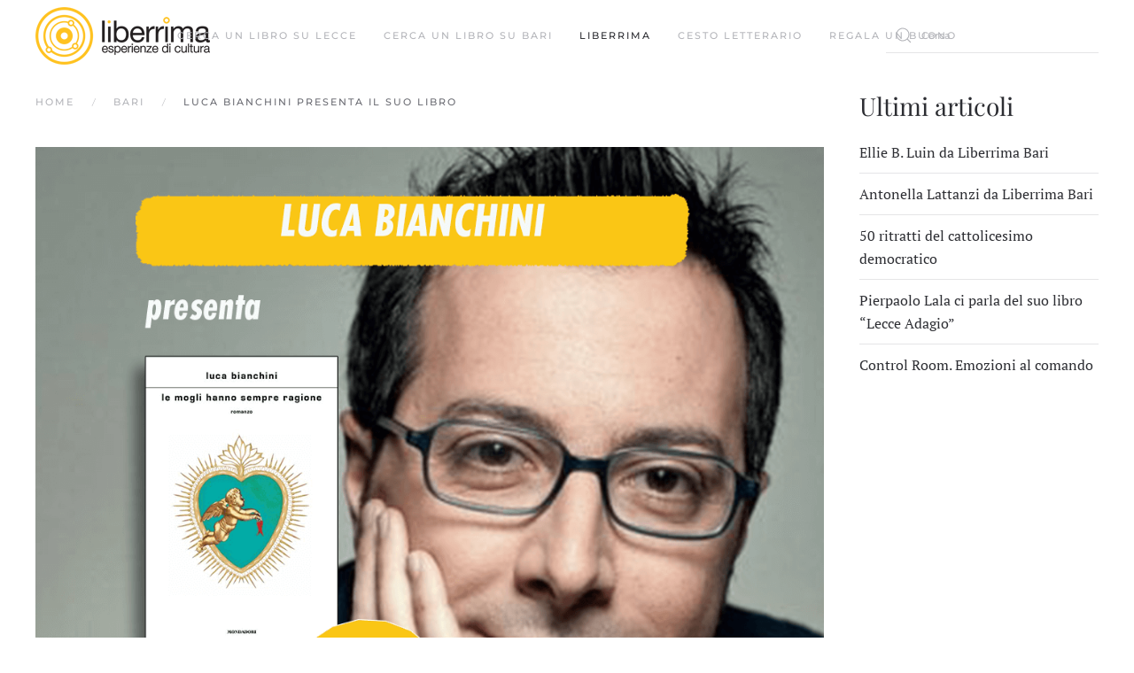

--- FILE ---
content_type: text/html; charset=UTF-8
request_url: https://www.liberrima.it/firmacopie-con-luca-bianchini/
body_size: 11897
content:
<!DOCTYPE html>
<html lang="it-IT">
    <head>
        <meta charset="UTF-8">
        <meta http-equiv="X-UA-Compatible" content="IE=edge">
        <meta name="viewport" content="width=device-width, initial-scale=1">
        <link rel="shortcut icon" href="/wp-content/uploads/2022/03/favicon.png">
        <link rel="apple-touch-icon" href="/wp-content/themes/yootheme/vendor/yootheme/theme-wordpress/assets/images/apple-touch-icon.png">
                <link rel="pingback" href="https://www.liberrima.it/xmlrpc.php">
        <!-- Global site tag (gtag.js) - Google Analytics -->
<script async src="https://www.googletagmanager.com/gtag/js?id=G-09Z4PYH8PS"></script>
<script>
  window.dataLayer = window.dataLayer || [];
  function gtag(){dataLayer.push(arguments);}
  gtag('js', new Date());

  gtag('config', 'G-09Z4PYH8PS');
</script>

<script src="https://cdn.jsdelivr.net/npm/axios/dist/axios.min.js"></script>
        <meta name='robots' content='index, follow, max-image-preview:large, max-snippet:-1, max-video-preview:-1' />

	<!-- This site is optimized with the Yoast SEO plugin v19.2 - https://yoast.com/wordpress/plugins/seo/ -->
	<title>LUCA BIANCHINI PRESENTA IL SUO LIBRO - Libreria Liberrima</title>
	<link rel="canonical" href="https://www.liberrima.it/firmacopie-con-luca-bianchini/" />
	<meta property="og:locale" content="it_IT" />
	<meta property="og:type" content="article" />
	<meta property="og:title" content="LUCA BIANCHINI PRESENTA IL SUO LIBRO - Libreria Liberrima" />
	<meta property="og:description" content="Lunedì 25 aprile, alle ore 18:30, presso la sede di Liberrima a bari (in via Calefati 12), Luca Bianchini firmerà la vostra copia del suo ultimo libro &quot;Le mogli hanno sempre ragione&quot;, edito da Mondadori. Vi aspettiamo!" />
	<meta property="og:url" content="https://www.liberrima.it/firmacopie-con-luca-bianchini/" />
	<meta property="og:site_name" content="Libreria Liberrima" />
	<meta property="article:published_time" content="2022-04-23T12:02:28+00:00" />
	<meta property="article:modified_time" content="2022-04-23T15:53:01+00:00" />
	<meta property="og:image" content="https://www.liberrima.it/wp-content/uploads/2022/04/bari_BIANCHINI_post.png" />
	<meta property="og:image:width" content="1080" />
	<meta property="og:image:height" content="1080" />
	<meta property="og:image:type" content="image/png" />
	<meta name="author" content="Liberrima" />
	<meta name="twitter:card" content="summary_large_image" />
	<meta name="twitter:label1" content="Scritto da" />
	<meta name="twitter:data1" content="Liberrima" />
	<meta name="twitter:label2" content="Tempo di lettura stimato" />
	<meta name="twitter:data2" content="2 minuti" />
	<script type="application/ld+json" class="yoast-schema-graph">{"@context":"https://schema.org","@graph":[{"@type":"WebSite","@id":"https://www.liberrima.it/#website","url":"https://www.liberrima.it/","name":"Libreria Liberrima","description":"","potentialAction":[{"@type":"SearchAction","target":{"@type":"EntryPoint","urlTemplate":"https://www.liberrima.it/?s={search_term_string}"},"query-input":"required name=search_term_string"}],"inLanguage":"it-IT"},{"@type":"ImageObject","inLanguage":"it-IT","@id":"https://www.liberrima.it/firmacopie-con-luca-bianchini/#primaryimage","url":"https://www.liberrima.it/wp-content/uploads/2022/04/bari_BIANCHINI_post.png","contentUrl":"https://www.liberrima.it/wp-content/uploads/2022/04/bari_BIANCHINI_post.png","width":1080,"height":1080},{"@type":"WebPage","@id":"https://www.liberrima.it/firmacopie-con-luca-bianchini/#webpage","url":"https://www.liberrima.it/firmacopie-con-luca-bianchini/","name":"LUCA BIANCHINI PRESENTA IL SUO LIBRO - Libreria Liberrima","isPartOf":{"@id":"https://www.liberrima.it/#website"},"primaryImageOfPage":{"@id":"https://www.liberrima.it/firmacopie-con-luca-bianchini/#primaryimage"},"datePublished":"2022-04-23T12:02:28+00:00","dateModified":"2022-04-23T15:53:01+00:00","author":{"@id":"https://www.liberrima.it/#/schema/person/1991e6c8854fae9ca1dff7d92b416f40"},"breadcrumb":{"@id":"https://www.liberrima.it/firmacopie-con-luca-bianchini/#breadcrumb"},"inLanguage":"it-IT","potentialAction":[{"@type":"ReadAction","target":["https://www.liberrima.it/firmacopie-con-luca-bianchini/"]}]},{"@type":"BreadcrumbList","@id":"https://www.liberrima.it/firmacopie-con-luca-bianchini/#breadcrumb","itemListElement":[{"@type":"ListItem","position":1,"name":"Home","item":"https://www.liberrima.it/"},{"@type":"ListItem","position":2,"name":"LUCA BIANCHINI PRESENTA IL SUO LIBRO"}]},{"@type":"Person","@id":"https://www.liberrima.it/#/schema/person/1991e6c8854fae9ca1dff7d92b416f40","name":"Liberrima","image":{"@type":"ImageObject","inLanguage":"it-IT","@id":"https://www.liberrima.it/#/schema/person/image/","url":"https://secure.gravatar.com/avatar/58e683f28ce5f559a3ed782b86db487d?s=96&d=mm&r=g","contentUrl":"https://secure.gravatar.com/avatar/58e683f28ce5f559a3ed782b86db487d?s=96&d=mm&r=g","caption":"Liberrima"},"url":"https://www.liberrima.it/author/graficaliberrima-it/"}]}</script>
	<!-- / Yoast SEO plugin. -->


<link rel='dns-prefetch' href='//s.w.org' />
<link rel="alternate" type="application/rss+xml" title="Libreria Liberrima &raquo; Feed" href="https://www.liberrima.it/feed/" />
<link rel="alternate" type="application/rss+xml" title="Libreria Liberrima &raquo; Feed dei commenti" href="https://www.liberrima.it/comments/feed/" />
<link rel="alternate" type="text/calendar" title="Libreria Liberrima &raquo; iCal Feed" href="https://www.liberrima.it/events/?ical=1" />
<link rel="alternate" type="application/rss+xml" title="Libreria Liberrima &raquo; LUCA BIANCHINI PRESENTA IL SUO LIBRO Feed dei commenti" href="https://www.liberrima.it/firmacopie-con-luca-bianchini/feed/" />
<script type="text/javascript">
window._wpemojiSettings = {"baseUrl":"https:\/\/s.w.org\/images\/core\/emoji\/14.0.0\/72x72\/","ext":".png","svgUrl":"https:\/\/s.w.org\/images\/core\/emoji\/14.0.0\/svg\/","svgExt":".svg","source":{"concatemoji":"https:\/\/www.liberrima.it\/wp-includes\/js\/wp-emoji-release.min.js?ver=6.0"}};
/*! This file is auto-generated */
!function(e,a,t){var n,r,o,i=a.createElement("canvas"),p=i.getContext&&i.getContext("2d");function s(e,t){var a=String.fromCharCode,e=(p.clearRect(0,0,i.width,i.height),p.fillText(a.apply(this,e),0,0),i.toDataURL());return p.clearRect(0,0,i.width,i.height),p.fillText(a.apply(this,t),0,0),e===i.toDataURL()}function c(e){var t=a.createElement("script");t.src=e,t.defer=t.type="text/javascript",a.getElementsByTagName("head")[0].appendChild(t)}for(o=Array("flag","emoji"),t.supports={everything:!0,everythingExceptFlag:!0},r=0;r<o.length;r++)t.supports[o[r]]=function(e){if(!p||!p.fillText)return!1;switch(p.textBaseline="top",p.font="600 32px Arial",e){case"flag":return s([127987,65039,8205,9895,65039],[127987,65039,8203,9895,65039])?!1:!s([55356,56826,55356,56819],[55356,56826,8203,55356,56819])&&!s([55356,57332,56128,56423,56128,56418,56128,56421,56128,56430,56128,56423,56128,56447],[55356,57332,8203,56128,56423,8203,56128,56418,8203,56128,56421,8203,56128,56430,8203,56128,56423,8203,56128,56447]);case"emoji":return!s([129777,127995,8205,129778,127999],[129777,127995,8203,129778,127999])}return!1}(o[r]),t.supports.everything=t.supports.everything&&t.supports[o[r]],"flag"!==o[r]&&(t.supports.everythingExceptFlag=t.supports.everythingExceptFlag&&t.supports[o[r]]);t.supports.everythingExceptFlag=t.supports.everythingExceptFlag&&!t.supports.flag,t.DOMReady=!1,t.readyCallback=function(){t.DOMReady=!0},t.supports.everything||(n=function(){t.readyCallback()},a.addEventListener?(a.addEventListener("DOMContentLoaded",n,!1),e.addEventListener("load",n,!1)):(e.attachEvent("onload",n),a.attachEvent("onreadystatechange",function(){"complete"===a.readyState&&t.readyCallback()})),(e=t.source||{}).concatemoji?c(e.concatemoji):e.wpemoji&&e.twemoji&&(c(e.twemoji),c(e.wpemoji)))}(window,document,window._wpemojiSettings);
</script>
<style type="text/css">
img.wp-smiley,
img.emoji {
	display: inline !important;
	border: none !important;
	box-shadow: none !important;
	height: 1em !important;
	width: 1em !important;
	margin: 0 0.07em !important;
	vertical-align: -0.1em !important;
	background: none !important;
	padding: 0 !important;
}
</style>
	<link rel='stylesheet' id='tribe-events-pro-mini-calendar-block-styles-css'  href='https://www.liberrima.it/wp-content/plugins/events-calendar-pro/src/resources/css/tribe-events-pro-mini-calendar-block.min.css?ver=5.14.2.1' type='text/css' media='all' />
<link rel='stylesheet' id='wp-block-library-css'  href='https://www.liberrima.it/wp-includes/css/dist/block-library/style.min.css?ver=6.0' type='text/css' media='all' />
<style id='global-styles-inline-css' type='text/css'>
body{--wp--preset--color--black: #000000;--wp--preset--color--cyan-bluish-gray: #abb8c3;--wp--preset--color--white: #ffffff;--wp--preset--color--pale-pink: #f78da7;--wp--preset--color--vivid-red: #cf2e2e;--wp--preset--color--luminous-vivid-orange: #ff6900;--wp--preset--color--luminous-vivid-amber: #fcb900;--wp--preset--color--light-green-cyan: #7bdcb5;--wp--preset--color--vivid-green-cyan: #00d084;--wp--preset--color--pale-cyan-blue: #8ed1fc;--wp--preset--color--vivid-cyan-blue: #0693e3;--wp--preset--color--vivid-purple: #9b51e0;--wp--preset--gradient--vivid-cyan-blue-to-vivid-purple: linear-gradient(135deg,rgba(6,147,227,1) 0%,rgb(155,81,224) 100%);--wp--preset--gradient--light-green-cyan-to-vivid-green-cyan: linear-gradient(135deg,rgb(122,220,180) 0%,rgb(0,208,130) 100%);--wp--preset--gradient--luminous-vivid-amber-to-luminous-vivid-orange: linear-gradient(135deg,rgba(252,185,0,1) 0%,rgba(255,105,0,1) 100%);--wp--preset--gradient--luminous-vivid-orange-to-vivid-red: linear-gradient(135deg,rgba(255,105,0,1) 0%,rgb(207,46,46) 100%);--wp--preset--gradient--very-light-gray-to-cyan-bluish-gray: linear-gradient(135deg,rgb(238,238,238) 0%,rgb(169,184,195) 100%);--wp--preset--gradient--cool-to-warm-spectrum: linear-gradient(135deg,rgb(74,234,220) 0%,rgb(151,120,209) 20%,rgb(207,42,186) 40%,rgb(238,44,130) 60%,rgb(251,105,98) 80%,rgb(254,248,76) 100%);--wp--preset--gradient--blush-light-purple: linear-gradient(135deg,rgb(255,206,236) 0%,rgb(152,150,240) 100%);--wp--preset--gradient--blush-bordeaux: linear-gradient(135deg,rgb(254,205,165) 0%,rgb(254,45,45) 50%,rgb(107,0,62) 100%);--wp--preset--gradient--luminous-dusk: linear-gradient(135deg,rgb(255,203,112) 0%,rgb(199,81,192) 50%,rgb(65,88,208) 100%);--wp--preset--gradient--pale-ocean: linear-gradient(135deg,rgb(255,245,203) 0%,rgb(182,227,212) 50%,rgb(51,167,181) 100%);--wp--preset--gradient--electric-grass: linear-gradient(135deg,rgb(202,248,128) 0%,rgb(113,206,126) 100%);--wp--preset--gradient--midnight: linear-gradient(135deg,rgb(2,3,129) 0%,rgb(40,116,252) 100%);--wp--preset--duotone--dark-grayscale: url('#wp-duotone-dark-grayscale');--wp--preset--duotone--grayscale: url('#wp-duotone-grayscale');--wp--preset--duotone--purple-yellow: url('#wp-duotone-purple-yellow');--wp--preset--duotone--blue-red: url('#wp-duotone-blue-red');--wp--preset--duotone--midnight: url('#wp-duotone-midnight');--wp--preset--duotone--magenta-yellow: url('#wp-duotone-magenta-yellow');--wp--preset--duotone--purple-green: url('#wp-duotone-purple-green');--wp--preset--duotone--blue-orange: url('#wp-duotone-blue-orange');--wp--preset--font-size--small: 13px;--wp--preset--font-size--medium: 20px;--wp--preset--font-size--large: 36px;--wp--preset--font-size--x-large: 42px;}.has-black-color{color: var(--wp--preset--color--black) !important;}.has-cyan-bluish-gray-color{color: var(--wp--preset--color--cyan-bluish-gray) !important;}.has-white-color{color: var(--wp--preset--color--white) !important;}.has-pale-pink-color{color: var(--wp--preset--color--pale-pink) !important;}.has-vivid-red-color{color: var(--wp--preset--color--vivid-red) !important;}.has-luminous-vivid-orange-color{color: var(--wp--preset--color--luminous-vivid-orange) !important;}.has-luminous-vivid-amber-color{color: var(--wp--preset--color--luminous-vivid-amber) !important;}.has-light-green-cyan-color{color: var(--wp--preset--color--light-green-cyan) !important;}.has-vivid-green-cyan-color{color: var(--wp--preset--color--vivid-green-cyan) !important;}.has-pale-cyan-blue-color{color: var(--wp--preset--color--pale-cyan-blue) !important;}.has-vivid-cyan-blue-color{color: var(--wp--preset--color--vivid-cyan-blue) !important;}.has-vivid-purple-color{color: var(--wp--preset--color--vivid-purple) !important;}.has-black-background-color{background-color: var(--wp--preset--color--black) !important;}.has-cyan-bluish-gray-background-color{background-color: var(--wp--preset--color--cyan-bluish-gray) !important;}.has-white-background-color{background-color: var(--wp--preset--color--white) !important;}.has-pale-pink-background-color{background-color: var(--wp--preset--color--pale-pink) !important;}.has-vivid-red-background-color{background-color: var(--wp--preset--color--vivid-red) !important;}.has-luminous-vivid-orange-background-color{background-color: var(--wp--preset--color--luminous-vivid-orange) !important;}.has-luminous-vivid-amber-background-color{background-color: var(--wp--preset--color--luminous-vivid-amber) !important;}.has-light-green-cyan-background-color{background-color: var(--wp--preset--color--light-green-cyan) !important;}.has-vivid-green-cyan-background-color{background-color: var(--wp--preset--color--vivid-green-cyan) !important;}.has-pale-cyan-blue-background-color{background-color: var(--wp--preset--color--pale-cyan-blue) !important;}.has-vivid-cyan-blue-background-color{background-color: var(--wp--preset--color--vivid-cyan-blue) !important;}.has-vivid-purple-background-color{background-color: var(--wp--preset--color--vivid-purple) !important;}.has-black-border-color{border-color: var(--wp--preset--color--black) !important;}.has-cyan-bluish-gray-border-color{border-color: var(--wp--preset--color--cyan-bluish-gray) !important;}.has-white-border-color{border-color: var(--wp--preset--color--white) !important;}.has-pale-pink-border-color{border-color: var(--wp--preset--color--pale-pink) !important;}.has-vivid-red-border-color{border-color: var(--wp--preset--color--vivid-red) !important;}.has-luminous-vivid-orange-border-color{border-color: var(--wp--preset--color--luminous-vivid-orange) !important;}.has-luminous-vivid-amber-border-color{border-color: var(--wp--preset--color--luminous-vivid-amber) !important;}.has-light-green-cyan-border-color{border-color: var(--wp--preset--color--light-green-cyan) !important;}.has-vivid-green-cyan-border-color{border-color: var(--wp--preset--color--vivid-green-cyan) !important;}.has-pale-cyan-blue-border-color{border-color: var(--wp--preset--color--pale-cyan-blue) !important;}.has-vivid-cyan-blue-border-color{border-color: var(--wp--preset--color--vivid-cyan-blue) !important;}.has-vivid-purple-border-color{border-color: var(--wp--preset--color--vivid-purple) !important;}.has-vivid-cyan-blue-to-vivid-purple-gradient-background{background: var(--wp--preset--gradient--vivid-cyan-blue-to-vivid-purple) !important;}.has-light-green-cyan-to-vivid-green-cyan-gradient-background{background: var(--wp--preset--gradient--light-green-cyan-to-vivid-green-cyan) !important;}.has-luminous-vivid-amber-to-luminous-vivid-orange-gradient-background{background: var(--wp--preset--gradient--luminous-vivid-amber-to-luminous-vivid-orange) !important;}.has-luminous-vivid-orange-to-vivid-red-gradient-background{background: var(--wp--preset--gradient--luminous-vivid-orange-to-vivid-red) !important;}.has-very-light-gray-to-cyan-bluish-gray-gradient-background{background: var(--wp--preset--gradient--very-light-gray-to-cyan-bluish-gray) !important;}.has-cool-to-warm-spectrum-gradient-background{background: var(--wp--preset--gradient--cool-to-warm-spectrum) !important;}.has-blush-light-purple-gradient-background{background: var(--wp--preset--gradient--blush-light-purple) !important;}.has-blush-bordeaux-gradient-background{background: var(--wp--preset--gradient--blush-bordeaux) !important;}.has-luminous-dusk-gradient-background{background: var(--wp--preset--gradient--luminous-dusk) !important;}.has-pale-ocean-gradient-background{background: var(--wp--preset--gradient--pale-ocean) !important;}.has-electric-grass-gradient-background{background: var(--wp--preset--gradient--electric-grass) !important;}.has-midnight-gradient-background{background: var(--wp--preset--gradient--midnight) !important;}.has-small-font-size{font-size: var(--wp--preset--font-size--small) !important;}.has-medium-font-size{font-size: var(--wp--preset--font-size--medium) !important;}.has-large-font-size{font-size: var(--wp--preset--font-size--large) !important;}.has-x-large-font-size{font-size: var(--wp--preset--font-size--x-large) !important;}
</style>
<link rel='stylesheet' id='contact-form-7-css'  href='https://www.liberrima.it/wp-content/plugins/contact-form-7/includes/css/styles.css?ver=5.6' type='text/css' media='all' />
<link href="https://www.liberrima.it/wp-content/themes/yootheme/css/theme.1.css?ver=1656598022" rel="stylesheet">
<link rel="https://api.w.org/" href="https://www.liberrima.it/wp-json/" /><link rel="alternate" type="application/json" href="https://www.liberrima.it/wp-json/wp/v2/posts/88162" /><link rel="EditURI" type="application/rsd+xml" title="RSD" href="https://www.liberrima.it/xmlrpc.php?rsd" />
<link rel="wlwmanifest" type="application/wlwmanifest+xml" href="https://www.liberrima.it/wp-includes/wlwmanifest.xml" /> 
<meta name="generator" content="WordPress 6.0" />
<link rel='shortlink' href='https://www.liberrima.it/?p=88162' />
<link rel="alternate" type="application/json+oembed" href="https://www.liberrima.it/wp-json/oembed/1.0/embed?url=https%3A%2F%2Fwww.liberrima.it%2Ffirmacopie-con-luca-bianchini%2F" />
<link rel="alternate" type="text/xml+oembed" href="https://www.liberrima.it/wp-json/oembed/1.0/embed?url=https%3A%2F%2Fwww.liberrima.it%2Ffirmacopie-con-luca-bianchini%2F&#038;format=xml" />
<meta name="tec-api-version" content="v1"><meta name="tec-api-origin" content="https://www.liberrima.it"><link rel="alternate" href="https://www.liberrima.it/wp-json/tribe/events/v1/" /><script src="https://www.liberrima.it/wp-content/themes/yootheme/vendor/assets/uikit/dist/js/uikit.min.js?ver=2.7.22"></script>
<script src="https://www.liberrima.it/wp-content/themes/yootheme/vendor/assets/uikit/dist/js/uikit-icons.min.js?ver=2.7.22"></script>
<script src="https://www.liberrima.it/wp-content/themes/yootheme/js/theme.js?ver=2.7.22"></script>
<script>var $theme = {};</script>
		<style type="text/css" id="wp-custom-css">
			.bg-light-gray {
	background-color: #f6f6f6;
}		</style>
		    </head>
    <body class="post-template-default single single-post postid-88162 single-format-standard tribe-no-js">
        <svg xmlns="http://www.w3.org/2000/svg" viewBox="0 0 0 0" width="0" height="0" focusable="false" role="none" style="visibility: hidden; position: absolute; left: -9999px; overflow: hidden;" ><defs><filter id="wp-duotone-dark-grayscale"><feColorMatrix color-interpolation-filters="sRGB" type="matrix" values=" .299 .587 .114 0 0 .299 .587 .114 0 0 .299 .587 .114 0 0 .299 .587 .114 0 0 " /><feComponentTransfer color-interpolation-filters="sRGB" ><feFuncR type="table" tableValues="0 0.49803921568627" /><feFuncG type="table" tableValues="0 0.49803921568627" /><feFuncB type="table" tableValues="0 0.49803921568627" /><feFuncA type="table" tableValues="1 1" /></feComponentTransfer><feComposite in2="SourceGraphic" operator="in" /></filter></defs></svg><svg xmlns="http://www.w3.org/2000/svg" viewBox="0 0 0 0" width="0" height="0" focusable="false" role="none" style="visibility: hidden; position: absolute; left: -9999px; overflow: hidden;" ><defs><filter id="wp-duotone-grayscale"><feColorMatrix color-interpolation-filters="sRGB" type="matrix" values=" .299 .587 .114 0 0 .299 .587 .114 0 0 .299 .587 .114 0 0 .299 .587 .114 0 0 " /><feComponentTransfer color-interpolation-filters="sRGB" ><feFuncR type="table" tableValues="0 1" /><feFuncG type="table" tableValues="0 1" /><feFuncB type="table" tableValues="0 1" /><feFuncA type="table" tableValues="1 1" /></feComponentTransfer><feComposite in2="SourceGraphic" operator="in" /></filter></defs></svg><svg xmlns="http://www.w3.org/2000/svg" viewBox="0 0 0 0" width="0" height="0" focusable="false" role="none" style="visibility: hidden; position: absolute; left: -9999px; overflow: hidden;" ><defs><filter id="wp-duotone-purple-yellow"><feColorMatrix color-interpolation-filters="sRGB" type="matrix" values=" .299 .587 .114 0 0 .299 .587 .114 0 0 .299 .587 .114 0 0 .299 .587 .114 0 0 " /><feComponentTransfer color-interpolation-filters="sRGB" ><feFuncR type="table" tableValues="0.54901960784314 0.98823529411765" /><feFuncG type="table" tableValues="0 1" /><feFuncB type="table" tableValues="0.71764705882353 0.25490196078431" /><feFuncA type="table" tableValues="1 1" /></feComponentTransfer><feComposite in2="SourceGraphic" operator="in" /></filter></defs></svg><svg xmlns="http://www.w3.org/2000/svg" viewBox="0 0 0 0" width="0" height="0" focusable="false" role="none" style="visibility: hidden; position: absolute; left: -9999px; overflow: hidden;" ><defs><filter id="wp-duotone-blue-red"><feColorMatrix color-interpolation-filters="sRGB" type="matrix" values=" .299 .587 .114 0 0 .299 .587 .114 0 0 .299 .587 .114 0 0 .299 .587 .114 0 0 " /><feComponentTransfer color-interpolation-filters="sRGB" ><feFuncR type="table" tableValues="0 1" /><feFuncG type="table" tableValues="0 0.27843137254902" /><feFuncB type="table" tableValues="0.5921568627451 0.27843137254902" /><feFuncA type="table" tableValues="1 1" /></feComponentTransfer><feComposite in2="SourceGraphic" operator="in" /></filter></defs></svg><svg xmlns="http://www.w3.org/2000/svg" viewBox="0 0 0 0" width="0" height="0" focusable="false" role="none" style="visibility: hidden; position: absolute; left: -9999px; overflow: hidden;" ><defs><filter id="wp-duotone-midnight"><feColorMatrix color-interpolation-filters="sRGB" type="matrix" values=" .299 .587 .114 0 0 .299 .587 .114 0 0 .299 .587 .114 0 0 .299 .587 .114 0 0 " /><feComponentTransfer color-interpolation-filters="sRGB" ><feFuncR type="table" tableValues="0 0" /><feFuncG type="table" tableValues="0 0.64705882352941" /><feFuncB type="table" tableValues="0 1" /><feFuncA type="table" tableValues="1 1" /></feComponentTransfer><feComposite in2="SourceGraphic" operator="in" /></filter></defs></svg><svg xmlns="http://www.w3.org/2000/svg" viewBox="0 0 0 0" width="0" height="0" focusable="false" role="none" style="visibility: hidden; position: absolute; left: -9999px; overflow: hidden;" ><defs><filter id="wp-duotone-magenta-yellow"><feColorMatrix color-interpolation-filters="sRGB" type="matrix" values=" .299 .587 .114 0 0 .299 .587 .114 0 0 .299 .587 .114 0 0 .299 .587 .114 0 0 " /><feComponentTransfer color-interpolation-filters="sRGB" ><feFuncR type="table" tableValues="0.78039215686275 1" /><feFuncG type="table" tableValues="0 0.94901960784314" /><feFuncB type="table" tableValues="0.35294117647059 0.47058823529412" /><feFuncA type="table" tableValues="1 1" /></feComponentTransfer><feComposite in2="SourceGraphic" operator="in" /></filter></defs></svg><svg xmlns="http://www.w3.org/2000/svg" viewBox="0 0 0 0" width="0" height="0" focusable="false" role="none" style="visibility: hidden; position: absolute; left: -9999px; overflow: hidden;" ><defs><filter id="wp-duotone-purple-green"><feColorMatrix color-interpolation-filters="sRGB" type="matrix" values=" .299 .587 .114 0 0 .299 .587 .114 0 0 .299 .587 .114 0 0 .299 .587 .114 0 0 " /><feComponentTransfer color-interpolation-filters="sRGB" ><feFuncR type="table" tableValues="0.65098039215686 0.40392156862745" /><feFuncG type="table" tableValues="0 1" /><feFuncB type="table" tableValues="0.44705882352941 0.4" /><feFuncA type="table" tableValues="1 1" /></feComponentTransfer><feComposite in2="SourceGraphic" operator="in" /></filter></defs></svg><svg xmlns="http://www.w3.org/2000/svg" viewBox="0 0 0 0" width="0" height="0" focusable="false" role="none" style="visibility: hidden; position: absolute; left: -9999px; overflow: hidden;" ><defs><filter id="wp-duotone-blue-orange"><feColorMatrix color-interpolation-filters="sRGB" type="matrix" values=" .299 .587 .114 0 0 .299 .587 .114 0 0 .299 .587 .114 0 0 .299 .587 .114 0 0 " /><feComponentTransfer color-interpolation-filters="sRGB" ><feFuncR type="table" tableValues="0.098039215686275 1" /><feFuncG type="table" tableValues="0 0.66274509803922" /><feFuncB type="table" tableValues="0.84705882352941 0.41960784313725" /><feFuncA type="table" tableValues="1 1" /></feComponentTransfer><feComposite in2="SourceGraphic" operator="in" /></filter></defs></svg>
        
        
        <div class="tm-page">

                        
<div class="tm-header-mobile uk-hidden@m">


    <div class="uk-navbar-container">
        <nav uk-navbar="container: .tm-header-mobile">

                        <div class="uk-navbar-left">

                
                                <a class="uk-navbar-toggle" href="#tm-mobile" uk-toggle>
                    <div uk-navbar-toggle-icon></div>
                                    </a>
                
                
            </div>
            
                        <div class="uk-navbar-center">
                
<a href="https://www.liberrima.it" class="uk-navbar-item uk-logo">
    <img alt src="/wp-content/themes/yootheme/cache/logo-54de8134.png" srcset="/wp-content/themes/yootheme/cache/logo-54de8134.png 197w" sizes="(min-width: 197px) 197px" data-width="197" data-height="65"></a>
                            </div>
            
            
        </nav>
    </div>

    

<div id="tm-mobile" uk-offcanvas mode="slide" overlay>
    <div class="uk-offcanvas-bar">

                <button class="uk-offcanvas-close" type="button" uk-close></button>
        
        
            
<div class="uk-child-width-1-1" uk-grid>    <div>
<div class="uk-panel widget widget_nav_menu" id="nav_menu-4">

    
    
<ul class="uk-nav uk-nav-default">
    
	<li class="menu-item menu-item-type-post_type menu-item-object-page menu-item-has-children uk-parent"><a href="https://www.liberrima.it/libreria-liberrima/"> Lecce</a>
	<ul class="uk-nav-sub">

		<li class="menu-item menu-item-type-custom menu-item-object-custom"><a href="https://shop.liberrima.it"> Cerca un libro su Lecce</a></li>
		<li class="menu-item menu-item-type-post_type menu-item-object-page"><a href="https://www.liberrima.it/libreria-liberrima/"> Libreria Lecce</a></li>
		<li class="menu-item menu-item-type-post_type menu-item-object-page"><a href="https://www.liberrima.it/ristorante-con-bar/"> Gusto Liberrima - Ristorante Bar Enoteca - Menu</a></li>
		<li class="menu-item menu-item-type-post_type menu-item-object-page"><a href="https://www.liberrima.it/orari/"> Orari Lecce</a></li>
		<li class="menu-item menu-item-type-taxonomy menu-item-object-category"><a href="https://www.liberrima.it/category/lecce/"> Eventi</a></li>
		<li class="menu-item menu-item-type-post_type menu-item-object-page"><a href="https://www.liberrima.it/carta-liberrima/"> Carta Liberrima Lecce</a></li></ul></li>
	<li class="menu-item menu-item-type-custom menu-item-object-custom menu-item-has-children uk-active uk-parent"><a href="https://www.liberrimabari.it"> Bari</a>
	<ul class="uk-nav-sub">

		<li class="menu-item menu-item-type-custom menu-item-object-custom"><a href="https://www.liberrimabari.it/"> Cerca un libro su Bari</a></li>
		<li class="menu-item menu-item-type-post_type menu-item-object-page"><a href="https://www.liberrima.it/liberrima-bari/"> Libreria Bari</a></li>
		<li class="menu-item menu-item-type-custom menu-item-object-custom"><a href="https://www.liberrima.it/type-menu/"> Menu Type Wine Bar</a></li>
		<li class="menu-item menu-item-type-post_type menu-item-object-page"><a href="https://www.liberrima.it/liberrima-bari-orari/"> Orari Bari</a></li>
		<li class="menu-item menu-item-type-taxonomy menu-item-object-category current-post-ancestor current-menu-parent current-post-parent uk-active"><a href="https://www.liberrima.it/category/bari/"> Eventi</a></li>
		<li class="menu-item menu-item-type-post_type menu-item-object-page"><a href="https://www.liberrima.it/carta-liberrima-bari/"> Carta Liberrima Bari</a></li></ul></li></ul>

</div>
</div>    <div>
<div class="uk-panel widget widget_search" id="search-2">

    
    

    <form id="search-cf21" action="https://www.liberrima.it" method="get" role="search" class="uk-search uk-search-default uk-width-1-1"><span uk-search-icon></span><input name="s" placeholder="Cerca" required type="search" class="uk-search-input"></form>






</div>
</div></div>
            
    </div>
</div>

</div>


<div class="tm-header uk-visible@m" uk-header>



    
        <div class="uk-navbar-container">

            <div class="uk-container uk-container-expand">
                <nav class="uk-navbar" uk-navbar="{&quot;align&quot;:&quot;left&quot;,&quot;boundary&quot;:&quot;.tm-header .uk-navbar-container&quot;,&quot;container&quot;:&quot;.tm-header&quot;}">

                                        <div class="uk-navbar-left">

                                                    
<a href="https://www.liberrima.it" class="uk-navbar-item uk-logo">
    <img alt src="/wp-content/themes/yootheme/cache/logo-54de8134.png" srcset="/wp-content/themes/yootheme/cache/logo-54de8134.png 197w" sizes="(min-width: 197px) 197px" data-width="197" data-height="65"></a>
                                                    
                        
                    </div>
                    
                                        <div class="uk-navbar-center">

                        
                                                    
<ul class="uk-navbar-nav">
    
	<li class="menu-item menu-item-type-custom menu-item-object-custom"><a href="https://shop.liberrima.it"> Cerca un libro su Lecce</a></li>
	<li class="menu-item menu-item-type-custom menu-item-object-custom"><a href="https://www.liberrimabari.it"> Cerca un libro su Bari</a></li>
	<li class="menu-item menu-item-type-custom menu-item-object-custom menu-item-has-children uk-active uk-parent"><a> Liberrima</a>
	<div class="uk-navbar-dropdown" uk-drop="{&quot;clsDrop&quot;:&quot;uk-navbar-dropdown&quot;,&quot;flip&quot;:&quot;x&quot;,&quot;pos&quot;:&quot;bottom-left&quot;,&quot;mode&quot;:&quot;hover&quot;,&quot;container&quot;:&quot;.tm-header&quot;}"><div class="uk-navbar-dropdown-grid uk-child-width-1-1" uk-grid><div><ul class="uk-nav uk-navbar-dropdown-nav">

		<li class="menu-item menu-item-type-custom menu-item-object-custom menu-item-has-children uk-parent"><a> LECCE</a>
		<ul class="uk-nav-sub">

			<li class="menu-item menu-item-type-post_type menu-item-object-page"><a href="https://www.liberrima.it/libreria-liberrima/"> • Libreria Lecce</a></li>
			<li class="menu-item menu-item-type-post_type menu-item-object-page"><a href="https://www.liberrima.it/ristorante-con-bar/"> • Gusto Liberrima - Ristorante Bar Enoteca - Menu</a></li>
			<li class="menu-item menu-item-type-post_type menu-item-object-page"><a href="https://www.liberrima.it/orari/"> • Orari Lecce</a></li>
			<li class="menu-item menu-item-type-taxonomy menu-item-object-category"><a href="https://www.liberrima.it/category/recensioni/"> • Eventi</a></li>
			<li class="menu-item menu-item-type-post_type menu-item-object-page"><a href="https://www.liberrima.it/carta-liberrima/"> • Carta Liberrima Lecce</a></li>
			<li class="menu-item menu-item-type-custom menu-item-object-custom"><a href="https://www.liberrimalecce.it/module/kbgiftcard/giftcards"> • Regala un buono da Lecce</a></li></ul></li>
		<li class="menu-item menu-item-type-custom menu-item-object-custom menu-item-has-children uk-active uk-parent"><a> BARI</a>
		<ul class="uk-nav-sub">

			<li class="menu-item menu-item-type-post_type menu-item-object-page"><a href="https://www.liberrima.it/liberrima-bari/"> • Libreria Bari</a></li>
			<li class="menu-item menu-item-type-post_type menu-item-object-page"><a href="https://www.liberrima.it/liberrima-bari-orari/"> • Orari Bari</a></li>
			<li class="menu-item menu-item-type-custom menu-item-object-custom"><a href="https://www.liberrima.it/type-menu/"> •  Menu Type Wine Bar</a></li>
			<li class="menu-item menu-item-type-taxonomy menu-item-object-category current-post-ancestor current-menu-parent current-post-parent uk-active"><a href="https://www.liberrima.it/category/bari/"> • Eventi</a></li>
			<li class="menu-item menu-item-type-post_type menu-item-object-page"><a href="https://www.liberrima.it/carta-liberrima-bari/"> • Carta Liberrima Bari</a></li>
			<li class="menu-item menu-item-type-custom menu-item-object-custom"><a href="https://liberrimabari.it/buoniregalo"> • Regala un buono da Bari</a></li></ul></li></ul></div></div></div></li>
	<li class="menu-item menu-item-type-custom menu-item-object-custom"><a href="https://regalo.cestoletterario.it"> Cesto Letterario</a></li>
	<li class="menu-item menu-item-type-custom menu-item-object-custom menu-item-has-children uk-parent"><a> Regala un buono</a>
	<div class="uk-navbar-dropdown" uk-drop="{&quot;clsDrop&quot;:&quot;uk-navbar-dropdown&quot;,&quot;flip&quot;:&quot;x&quot;,&quot;pos&quot;:&quot;bottom-left&quot;,&quot;mode&quot;:&quot;hover&quot;,&quot;container&quot;:&quot;.tm-header&quot;}"><div class="uk-navbar-dropdown-grid uk-child-width-1-1" uk-grid><div><ul class="uk-nav uk-navbar-dropdown-nav">

		<li class="menu-item menu-item-type-custom menu-item-object-custom"><a href="https://www.liberrimalecce.it/module/kbgiftcard/giftcards"> Regala un buono da Lecce</a></li>
		<li class="menu-item menu-item-type-custom menu-item-object-custom"><a href="https://liberrimabari.it/buoniregalo"> Regala un buono da Bari</a></li></ul></div></div></div></li></ul>
                        
                    </div>
                    
                                        <div class="uk-navbar-right">

                        
                        
<div class="uk-navbar-item widget widget_search" id="search-4">

    
    

    <form id="search-feb8" action="https://www.liberrima.it" method="get" role="search" class="uk-search uk-search-default"><span uk-search-icon></span><input name="s" placeholder="Cerca" required type="search" class="uk-search-input"></form>






</div>

                    </div>
                    
                </nav>
            </div>

        </div>

    





</div>
            
            
            
            <div id="tm-main"  class="tm-main uk-section uk-section-default uk-section-xsmall" uk-height-viewport="expand: true">
                <div class="uk-container">

                    
                    <div class="uk-grid" uk-grid>
                        <div class="uk-width-expand@m">

                    
                                                            <div class="uk-margin-medium-bottom">
    <ul class="uk-breadcrumb">
        
                            <li><a href="https://www.liberrima.it">Home</a></li>
            
        
                            <li><a href="https://www.liberrima.it/category/bari/">Bari</a></li>
            
        
                            <li><span>LUCA BIANCHINI PRESENTA IL SUO LIBRO</span></li>
            
            </ul>
</div>
                            
            
<article id="post-88162" class="uk-article post-88162 post type-post status-publish format-standard has-post-thumbnail hentry category-bari category-eventi category-evidenza" typeof="Article" vocab="https://schema.org/">

    <meta property="name" content="LUCA BIANCHINI PRESENTA IL SUO LIBRO">
    <meta property="author" typeof="Person" content="Liberrima">
    <meta property="dateModified" content="2022-04-23T17:53:01+02:00">
    <meta class="uk-margin-remove-adjacent" property="datePublished" content="2022-04-23T14:02:28+02:00">

        
            <div class="uk-text-center uk-margin-medium-top" property="image" typeof="ImageObject">
            <meta property="url" content="https://www.liberrima.it/wp-content/uploads/2022/04/bari_BIANCHINI_post.png">
                            <img uk-img alt data-src="/wp-content/themes/yootheme/cache/bari_BIANCHINI_post-1e0ba35d.png" data-srcset="/wp-content/themes/yootheme/cache/bari_BIANCHINI_post-bf9c74d9.png 768w, /wp-content/themes/yootheme/cache/bari_BIANCHINI_post-05586c9f.png 1024w, /wp-content/themes/yootheme/cache/bari_BIANCHINI_post-1e0ba35d.png 1080w" data-sizes="(min-width: 1080px) 1080px" data-width="1080" data-height="1080">                    </div>
    
        
    
        
        <h1 property="headline" class="uk-margin-top uk-margin-remove-bottom uk-article-title">LUCA BIANCHINI PRESENTA IL SUO LIBRO</h1>
                            <p class="uk-margin-top uk-margin-remove-bottom uk-article-meta">
                Scritto il <time datetime="2022-04-23T14:02:28+02:00">23 Aprile 2022</time>.                Pubblicato in <a href="https://www.liberrima.it/category/bari/" rel="category tag">Bari</a>, <a href="https://www.liberrima.it/category/eventi/" rel="category tag">Eventi</a>, <a href="https://www.liberrima.it/category/evidenza/" rel="category tag">Evidenza</a>.                            </p>
                
        
        
                    <div class="uk-margin-medium-top" property="text">

                
                                    
<h2>Lunedì 25 aprile alle ore 18:30</h2>



<h2>Liberrima Bari (Via Calefati 12)</h2>



<h3>Luca Bianchini</h3>



<p>incontra i lettori e dialoga con i librai di Liberrima del suo ultimo libro</p>



<h3><a href="https://www.liberrimabari.it/giallo-e-noir/64590-le-mogli-hanno-sempre-ragione-9788804746225.html">&#8220;Le mogli hanno sempre ragione&#8221;</a></h3>



<h3>edito da Mondadori</h3>



<blockquote class="wp-block-quote"><p><strong>Tra canzoni stonate, melanzane alla parmigiana, segreti inconfessabili e voci di paese in cui tutti parlano e nessuno dice, Luca Bianchini scrive una commedia esilarante e ci fa vivere nella sua amata Polignano una nuova avventura ricca di colpi di scena, in cui tutte le tessere del mosaico si mettono lentamente a posto per rivelare una sorprendente verità.</strong></p></blockquote>



<h2>IL LIBRO</h2>



<div class="wp-block-image"><figure class="alignleft size-large is-resized"><a href="https://www.liberrimabari.it/giallo-e-noir/64590-le-mogli-hanno-sempre-ragione-9788804746225.html"><img src="https://www.liberrima.it/wp-content/uploads/2022/04/978880474622HIG-686x1024.jpeg" alt="" class="wp-image-88163" width="445" height="664" srcset="https://www.liberrima.it/wp-content/uploads/2022/04/978880474622HIG-686x1024.jpeg 686w, https://www.liberrima.it/wp-content/uploads/2022/04/978880474622HIG-201x300.jpeg 201w, https://www.liberrima.it/wp-content/uploads/2022/04/978880474622HIG-768x1147.jpeg 768w, https://www.liberrima.it/wp-content/uploads/2022/04/978880474622HIG.jpeg 1000w" sizes="(max-width: 445px) 100vw, 445px" /></a></figure></div>



<p>Il maresciallo Gino Clemente ama la canottiera bianca, il karaoke, il suo labrador e soprattutto la moglie Felicetta, e coltiva un unico desiderio: andare presto in pensione. Dopo anni passati lontano da casa, viene finalmente trasferito nel suo paese d&#8217;origine, Polignano a Mare, a ridosso della festa patronale di San Vito che dà inizio all&#8217;estate. Per l&#8217;occasione, la famiglia allargata degli Scagliusi decide di celebrare il compleanno della piccola Gaia con una &#8220;festa nella festa&#8221;, durante la quale Matilde può inaugurare e soprattutto mostrare la sua nuova masseria a parenti e pochi amici. Non mancano i manicaretti peruviani preparati dalla fedele Adoración, la tata tuttofare della famiglia. Oltre a Ninella, don Mimì e a tutti i protagonisti di Io che amo solo te è stato invitato anche il maresciallo Clemente che però declina, ma sarà chiamato con urgenza sul posto: Adoración è stata trovata senza vita nel salottino degli angeli collezionati con amore dalla padrona di casa. È subito chiaro che non si tratta di una morte accidentale. Chi può essere stato? Nel pieno della notte di San Vito, il maresciallo si troverà ad affrontare un po&#8217; controvoglia la sua prima vera indagine. Ad aiutarlo nell&#8217;impresa ci penseranno la brigadiera Agata De Razza, salentina dai capelli ricci e dalla polemica facile, e l&#8217;appuntato Perrucci, il carabiniere più sexy del barese, oltre naturalmente al suo fiuto, a quello del suo cane Brinkley e ai consigli disinteressati della moglie. Per tutti gli abitanti della zona sarà il giallo dell&#8217;estate. Tra canzoni stonate, melanzane alla parmigiana, segreti inconfessabili e voci di paese in cui tutti parlano e nessuno dice, Luca Bianchini scrive una commedia esilarante e ci fa vivere nella sua amata Polignano una nuova avventura ricca di colpi di scena, in cui tutte le tessere del mosaico si mettono lentamente a posto per rivelare una sorprendente verità.</p>



<div class="wp-container-1 wp-block-buttons">
<div class="wp-block-button"><a class="wp-block-button__link" href="https://www.liberrimabari.it/giallo-e-noir/64590-le-mogli-hanno-sempre-ragione-9788804746225.html">Visualizza il libro sullo shop</a></div>
</div>



<p></p>



<p></p>



<h2>L&#8217;AUTORE</h2>



<div class="wp-block-image"><figure class="alignleft size-full is-resized"><a href="https://www.liberrimabari.it/index.php?fc=module&amp;module=leoproductsearch&amp;controller=productsearch&amp;txt_not_found=nessun+prodotto+trovato&amp;leoproductsearch_static_token=8d546dd743baea93a26f90a72a5a005f&amp;search_query=luca+bianchini"><img loading="lazy" src="https://www.liberrima.it/wp-content/uploads/2022/04/lucabianchini.jpg" alt="" class="wp-image-88164" width="444" height="345" srcset="https://www.liberrima.it/wp-content/uploads/2022/04/lucabianchini.jpg 900w, https://www.liberrima.it/wp-content/uploads/2022/04/lucabianchini-300x233.jpg 300w, https://www.liberrima.it/wp-content/uploads/2022/04/lucabianchini-768x597.jpg 768w" sizes="(max-width: 444px) 100vw, 444px" /></a></figure></div>



<p><strong><a href="https://www.liberrimabari.it/index.php?fc=module&amp;module=leoproductsearch&amp;controller=productsearch&amp;txt_not_found=nessun+prodotto+trovato&amp;leoproductsearch_static_token=8d546dd743baea93a26f90a72a5a005f&amp;search_query=luca+bianchini">Luca Bianchini</a></strong> è nato a Torino l’11 febbraio 1970 e ama cucinare mentre scrive. Con Mondadori ha pubblicato i romanzi <em>Instant love</em> (2003), <em>Ti seguo ogni notte</em> (2004), la biografia di Eros Ramazzotti, <em>Eros &#8211; Lo giuro</em> (2005), <em>Se domani farà bel tempo</em> (2007), <em>Siamo solo amici</em> (2011), <em>Io che amo solo te</em> e <em>La cena di Natale di Io che amo solo te</em> (2013) – da cui sono stati tratti due film di grande successo –, <em>Dimmi che credi al destino</em> (2015), <em>Nessuno come noi</em> (2017), portato l’anno successivo sul grande schermo, e <em>So che un giorno tornerai</em> (2018). È una delle voci di Mangiafuoco su Rai Radio 1.</p>
                
                
            </div>
        
        
        
                <ul class="uk-pagination uk-margin-medium">
                        <li><a href="https://www.liberrima.it/colomba-penna-bakery/" rel="prev"><span uk-pagination-previous></span> Precedente</a></li>
                                    <li class="uk-margin-auto-left"><a href="https://www.liberrima.it/giovedi-28-aprile-alle-ore-1800/" rel="next">Successivo <span uk-pagination-next></span></a></li>
                    </ul>
        
        
    
</article>

<div id="comments" class="uk-margin-large-top">

    
    
    	<div id="respond" class="comment-respond">
		<h3 id="reply-title" class="uk-h4 uk-margin-medium-top comment-reply-title">Lascia un commento <small><a rel="nofollow" id="cancel-comment-reply-link" class="uk-link-muted" href="/firmacopie-con-luca-bianchini/#respond" style="display:none;">Annulla risposta</a></small></h3><form action="https://www.liberrima.it/wp-comments-post.php" method="post" id="commentform" class="uk-form-stacked comment-form" novalidate><p class="comment-notes">Il tuo indirizzo email non sarà pubblicato. I campi obbligatori sono contrassegnati <span class="required">*</span></p><p class="comment-form-comment"><label class="uk-form-label" for="comment">Commento</label><textarea class="uk-textarea" id="comment" name="comment" cols="45" rows="8" required aria-required="true"></textarea></p><p class="comment-form-author"><label class="uk-form-label" for="author">Nome <span class="required">*</span></label><input class="uk-input" id="author" name="author" type="text" value="" size="30" required aria-required="true"></p>
<p class="comment-form-email"><label class="uk-form-label" for="email">Email <span class="required">*</span></label><input class="uk-input" id="email" name="email" type="email" value="" size="30" required aria-required="true"></p>
<p class="comment-form-url"><label class="uk-form-label" for="url">Sito web</label><input class="uk-input" id="url" name="url" type="url" value="" size="30"></p>
<p class="comment-form-cookies-consent"><label class="uk-form-label"><input class="uk-checkbox" id="wp-comment-cookies-consent" name="wp-comment-cookies-consent" type="checkbox" value="yes"> Do il mio consenso affinché un cookie salvi i miei dati  (nome, email, sito web) per il prossimo commento.</label></p>
<p class="form-submit"><button id="submit" class="uk-button uk-button-primary submit" name="submit">Invia commento</button> <input type='hidden' name='comment_post_ID' value='88162' id='comment_post_ID' />
<input type='hidden' name='comment_parent' id='comment_parent' value='0' />
</p></form>	</div><!-- #respond -->
	<script>if (window.commentform) {commentform.removeAttribute("novalidate")}</script>
</div>

        
                                                </div>

                        
<aside id="tm-sidebar" class="tm-sidebar uk-width-1-4@m">
    
<div class="uk-child-width-1-1" uk-grid>    <div>
<div class="uk-panel tm-child-list tm-child-list-divider widget widget_recent-posts" id="recent-posts-2">

    
        <h3>

                Ultimi articoli        
        </h3>

    
    
		
		<ul>
											<li>
					<a href="https://www.liberrima.it/ellie-b-luin-da-liberrima-bari/">Ellie B. Luin da Liberrima Bari</a>
									</li>
											<li>
					<a href="https://www.liberrima.it/antonella-lattanzi-da-liberrima-bari-2/">Antonella Lattanzi da Liberrima Bari</a>
									</li>
											<li>
					<a href="https://www.liberrima.it/50-ritratti-del-cattolicesimo-democratico/">50 ritratti del cattolicesimo democratico</a>
									</li>
											<li>
					<a href="https://www.liberrima.it/pierpaolo-lala-ci-parla-del-suo-libro-lecce-adagio/">Pierpaolo Lala ci parla del suo libro &#8220;Lecce Adagio&#8221;</a>
									</li>
											<li>
					<a href="https://www.liberrima.it/control-room-emozioni-al-comando/">Control Room. Emozioni al comando</a>
									</li>
					</ul>

		
</div>
</div></div></aside>

                    </div>
                     
                </div>
            </div>
            
            
<div id="tm-bottom" class="tm-bottom uk-section-default uk-section">

    
        
        
        
                        <div class="uk-container">
            
                
                
<div class="uk-child-width-expand@m" uk-grid>    <div>
<div class="uk-panel widget widget_nav_menu" id="nav_menu-3">

    
    
<ul class="uk-nav uk-nav-default">
    
	<li class="menu-item menu-item-type-post_type menu-item-object-page"><a href="https://www.liberrima.it/libreria-liberrima/"> Libreria Liberrima</a></li>
	<li class="menu-item menu-item-type-custom menu-item-object-custom"><a href="https://regalo.cestoletterario.it"> Cesto Letterario</a></li>
	<li class="menu-item menu-item-type-post_type menu-item-object-page"><a href="https://www.liberrima.it/note-legali/"> Note legali</a></li></ul>

</div>
</div>    <div>
<div class="uk-panel widget widget_block" id="block-8">

    
    Socrate s.r.l. <br>
Corte dei Cicala, 1 - 73100 Lecce <br>
P.Iva 02639340757<br>
Tel. 0832 242626<br>
libreria@liberrima.it <br>
<br>
Liberrima s.r.l. <br>
Via Calefati, 12 - 70121 Bari<br>
P.Iva 05143250750 <br>
Tel. 080 9198986 <br>
bari@liberrima.it

</div>
</div></div>
                        </div>
            
        
    
</div>

            <!-- Builder #footer -->
        </div>

        
        		<script>
		( function ( body ) {
			'use strict';
			body.className = body.className.replace( /\btribe-no-js\b/, 'tribe-js' );
		} )( document.body );
		</script>
		<script> /* <![CDATA[ */var tribe_l10n_datatables = {"aria":{"sort_ascending":": attiva per ordinare la colonna in ordine crescente","sort_descending":": attiva per ordinare la colonna in ordine decrescente"},"length_menu":"Mostra voci di _MENU_","empty_table":"Nessun dato disponibile nella tabella","info":"Visualizzazione da _START_ a _END_ di _TOTAL_ voci","info_empty":"Visualizzazione da 0 a 0 di 0 voci","info_filtered":"(filtrato da _MAX_ total voci)","zero_records":"Nessun record corrispondente trovato","search":"Ricerca:","all_selected_text":"Tutti gli elementi di questa pagina sono stati selezionati. ","select_all_link":"Seleziona tutte le pagine","clear_selection":"Cancella selezione.","pagination":{"all":"Tutte","next":"Successiva","previous":"Precedente"},"select":{"rows":{"0":"","_":": %d righe selezionate","1":": 1 riga selezionata"}},"datepicker":{"dayNames":["domenica","luned\u00ec","marted\u00ec","mercoled\u00ec","gioved\u00ec","venerd\u00ec","sabato"],"dayNamesShort":["Dom","Lun","Mar","Mer","Gio","Ven","Sab"],"dayNamesMin":["D","L","M","M","G","V","S"],"monthNames":["Gennaio","Febbraio","Marzo","Aprile","Maggio","Giugno","Luglio","Agosto","Settembre","Ottobre","Novembre","Dicembre"],"monthNamesShort":["Gennaio","Febbraio","Marzo","Aprile","Maggio","Giugno","Luglio","Agosto","Settembre","Ottobre","Novembre","Dicembre"],"monthNamesMin":["Gen","Feb","Mar","Apr","Mag","Giu","Lug","Ago","Set","Ott","Nov","Dic"],"nextText":"Successivo","prevText":"Precedente","currentText":"Oggi","closeText":"Fatto","today":"Oggi","clear":"Svuota"}};/* ]]> */ </script><style>.wp-container-1 {display: flex;gap: 0.5em;flex-wrap: wrap;align-items: center;}.wp-container-1 > * { margin: 0; }</style>
<script type='text/javascript' src='https://www.liberrima.it/wp-includes/js/dist/vendor/regenerator-runtime.min.js?ver=0.13.9' id='regenerator-runtime-js'></script>
<script type='text/javascript' src='https://www.liberrima.it/wp-includes/js/dist/vendor/wp-polyfill.min.js?ver=3.15.0' id='wp-polyfill-js'></script>
<script type='text/javascript' id='contact-form-7-js-extra'>
/* <![CDATA[ */
var wpcf7 = {"api":{"root":"https:\/\/www.liberrima.it\/wp-json\/","namespace":"contact-form-7\/v1"}};
/* ]]> */
</script>
<script type='text/javascript' src='https://www.liberrima.it/wp-content/plugins/contact-form-7/includes/js/index.js?ver=5.6' id='contact-form-7-js'></script>
<script type='text/javascript' src='https://www.liberrima.it/wp-includes/js/comment-reply.min.js?ver=6.0' id='comment-reply-js'></script>
    </body>
</html>
